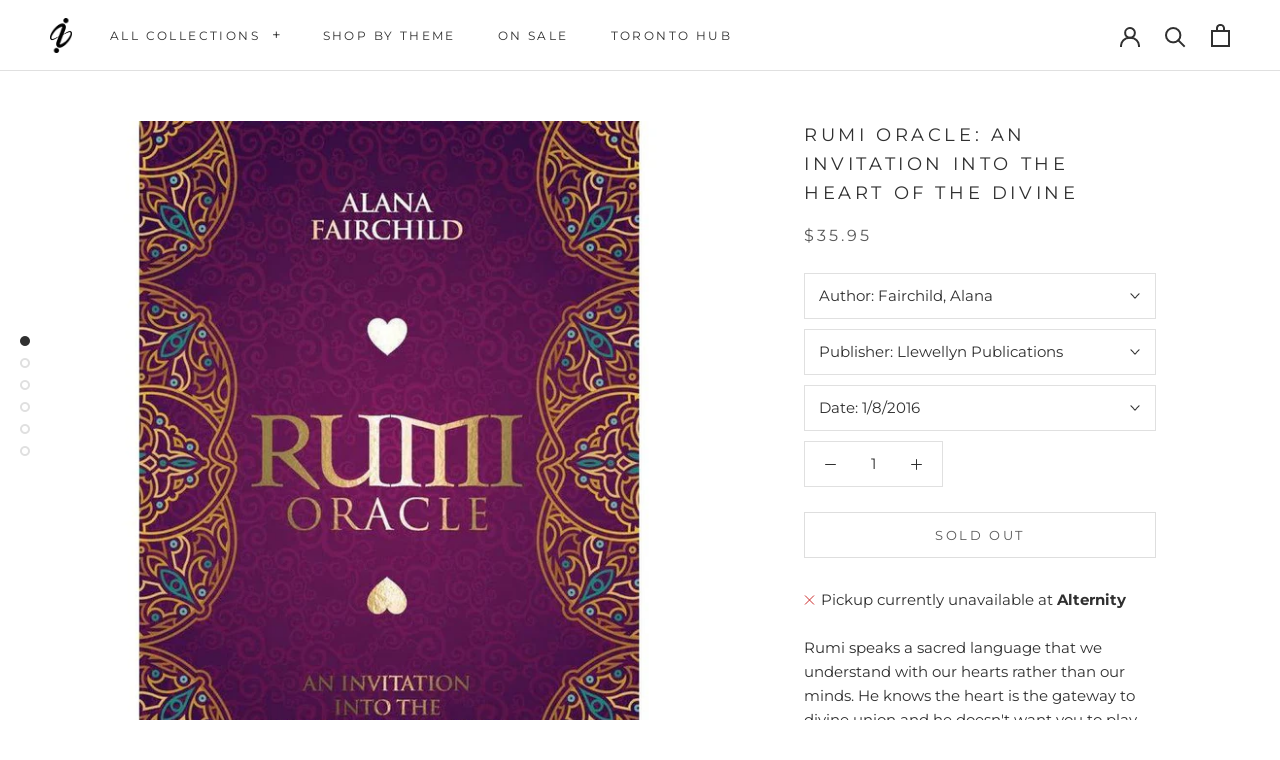

--- FILE ---
content_type: text/css
request_url: https://www.alternity.ca/cdn/shop/t/38/assets/tablo-custom.css?v=181954796658597900951620783957
body_size: 1730
content:
.Header .Text--subdued,.Header .Link--primary,.Header .Link--secondary:hover{font-weight:600}.text-center{text-align:center}.reveal{display:none}.row{margin:0 auto;clear:both}.Rte .row h2,.features--heading-small .Rte h1,.inner-page h2,h2#instagram_h2{font-size:1.8rem;margin-top:0}.inner-page h2,h2#instagram_h2{letter-spacing:.2em;text-transform:uppercase}.inner-page h4{font-size:16px;letter-spacing:.2em;text-transform:uppercase}.features--heading-small .Rte h1{font-size:1.99rem}.Button--primary:before,.shopify-payment-button__button--unbranded:before,.spr-summary-actions-newreview:before,.spr-button-primary:not(input):before,.Button--secondary:before,.spr-pagination-prev>a:before,.spr-pagination-next>a:before,.features--show-button-transition .Button--secondary:not([disabled]):before,#mc_embed_signup_scroll input[type=submit]:before{background:url(/cdn/shop/files/button-wood.jpg?v=1583208450)}#mc_embed_signup_scroll input[type=submit]{position:relative;display:inline-block;padding:14px 28px;line-height:normal;border:1px solid transparent;border-radius:0;text-transform:uppercase;text-align:center;letter-spacing:.2em;background-color:transparent;transition:color .45s cubic-bezier(.785,.135,.15,.86),border .45s cubic-bezier(.785,.135,.15,.86);z-index:1;-webkit-tap-highlight-color:initial}.Rte .button.wood,.inner-page .button.wood{background:url(/cdn/shop/files/button-wood.jpg?v=1583208450);color:#fff;display:inline-block;padding:14px 28px;text-transform:uppercase;text-decoration:none}.Rte .button.wood:hover,.inner-page .button.wood:hover{color:#fff}.shopify-payment-button .shopify-cleanslate ._3DL4HVlgeOhG7Paj6K8DqS{background:#e4ca7e8c!important;border-color:#e4ca7e8c!important}.add-to-cart .Button{padding:.8rem 1rem;margin-top:1rem}.features--heading-uppercase .Rte h6{font-size:.67rem;text-transform:none;letter-spacing:0}.PageHeader .SectionHeader{display:none}.full-width-text{max-width:810px;margin:1rem auto}main .Container{padding:0}main .Product__Wrapper .Container,.template-cart main .Container{padding:0 24px}.Rte .img-no-margin img{margin-top:0}nav .HorizontalList>li:first-child:after{content:"+";display:inline-block;padding-left:.5rem}header .Header__LogoImage{max-width:30px}.HorizontalList__Item:not(:nth-child(1)) .MegaMenu__Item{display:flex;width:1100px!important}.MegaMenu[aria-hidden=false]{background:#fff url(/cdn/shop/files/shipibo-200-30percent.png?v=1611592872) center repeat;padding:0}.MegaMenu__Push{margin:0 .5rem;position:relative}.MegaMenu__Push .AspectRatio:before{background-image:linear-gradient(to top,#04040459,#3636361a);content:"";display:block;height:100%;width:100%;position:relative;z-index:2}.HorizontalList__Item .MegaMenu__Item .MegaMenu__Push .MegaMenu__PushImageWrapper{height:240px;top:1.5rem}.HorizontalList__Item .MegaMenu__Item .MegaMenu__Push:first-of-type .MegaMenu__PushImageWrapper{height:284px;top:0}.HorizontalList__Item:not(:nth-child(1)) .MegaMenu__Item .MegaMenu__Push:first-child{flex-basis:150%}.HorizontalList__Item:not(:nth-child(1)) .MegaMenu__Item .MegaMenu__Push:first-child .MegaMenu__PushHeading{text-align:left}.HorizontalList__Item:not(:nth-child(1)) .MegaMenu__PushImageWrapper{max-width:none!important;height:284px}.HorizontalList__Item:not(:nth-child(1)) .MegaMenu__Item .MegaMenu__Push:first-child img{height:auto;max-height:none}.MegaMenu__Inner .MegaMenu__Item .MegaMenu__Push:first-child{text-align:left}.HorizontalList__Item:first-child .MegaMenu__Item .MegaMenu__Push:first-of-type .MegaMenu__PushImageWrapper{height:250px}.MegaMenu__Inner .MegaMenu__Item .MegaMenu__Push:first-child p{padding-left:1rem;text-shadow:0px 0px 6px rgb(0,0,0,.5)}.MegaMenu__Inner .MegaMenu__Item .MegaMenu__Push:first-child .MegaMenu__PushHeading{top:35%;font-size:1rem!important;text-align:center}.MegaMenu__Inner .MegaMenu__Item .MegaMenu__Push:first-child .MegaMenu__PushSubHeading{top:48%}.MegaMenu__PushHeading{position:absolute;top:45%;left:0;right:0;margin:auto;z-index:3;color:#fff!important;font-weight:600!important;font-size:1.1rem!important}.MegaMenu__PushSubHeading{text-transform:none;position:absolute;top:48%;left:0;right:0;margin:auto;z-index:3;color:#fff!important;font-weight:600!important}#collection-filter-drawer .Drawer__Content{padding:0 1.5rem}.ProductItem__Wrapper{position:relative}.product-cat-icons{margin-top:1rem;text-align:center}.cat-label{display:inline-block;height:50px;width:50px;text-indent:-99999px;z-index:2}.organic-label{background:url(/cdn/shop/files/organic_97785289-678b-494e-a4c3-d39c7adcdae3.png?v=1617994891) center no-repeat;background-size:100%}.eco-packaging-label{background:url(/cdn/shop/files/ethicallysourced.png?v=1617994891) center no-repeat;background-size:100%}.ethically-sourced-label{background:url(/cdn/shop/files/fairtrade.png?v=1617994891) center no-repeat;background-size:100%}.local-label{background:url(/cdn/shop/files/locally_made.png?v=1617994891) center no-repeat;background-size:100%}.wildrafted-label{background:url(/cdn/shop/files/wildcrafted.png?v=1617994891) center no-repeat;background-size:100%}.handcrafted-label{background:url(/cdn/shop/files/handcrafted.png?v=1617994891) center no-repeat;background-size:100%}p.legend{line-height:2;vertical-align:bottom}p.legend img{display:inline-block;height:30px;width:30px}.Footer__Block--links .Footer__Title,.Footer__ThemeAuthor{display:none}.Footer{border-top:0;background:#e3dcd1c2;position:relative}.Footer:before{content:"";background-image:url(/cdn/shop/files/footer-bg.jpg?v=1611715308);background-size:cover;position:absolute;top:0;right:0;bottom:0;left:0;opacity:.45;z-index:1}.Footer .Container{position:relative;z-index:2}.ProductList--carousel .add-to-cart{display:none}#shopify-section-featured-collections .SectionHeader{padding:0 1.5rem}.collection-description p{text-align:left;padding-right:.5rem}.collection-category-list{margin-bottom:2rem;list-style-type:none}button[data-action=reset-tags]{margin-bottom:2rem}#section-list-collections-template .CollectionItem .Heading{font-size:1.5rem}#section-list-collections-template .CollectionItem__Wrapper--small{height:200px!important}#section-list-collections-template .CollectionItem__Content .SectionHeader__ButtonWrapper{display:none}#section-list-collections-template .CollectionItem .Heading{text-align:center}section.full-width-header{height:250px;width:100vw;position:relative;background-size:cover;background-position:50% 50%}section.full-width-header .overlay{position:absolute;height:100%;width:100%;top:0;left:0;background:linear-gradient(to top,#040404a6,#36363633);color:#fff;display:flex;align-items:center;justify-content:center;flex-direction:column}.Rte section.full-width-header h1,.Rte section.full-width-header h2{color:#fff;font-size:2rem;margin:0;padding:0 2rem}.full-width-text,main .row{padding:0 2rem}.category-blocks div div:hover{transform:scale(1.1);transition:transform .8s cubic-bezier(.215,.61,.355,1),opacity .8s cubic-bezier(.215,.61,.355,1)}.category-blocks a{background:#0000004d;display:inline-block;letter-spacing:.15rem;padding:11rem 0;max-height:336px;transition-duration:.2s;text-transform:uppercase;text-decoration:none;width:100%}.category-blocks a span{color:#fff;font-size:1.5rem;text-decoration:none}.category-blocks.longer-text a{border:0;min-height:320px;padding:6rem 0;text-decoration:none}.category-blocks a img{display:block;margin:0 auto 1rem;width:60px}.category-blocks a img.logo{width:240px}.category-blocks div{background-size:cover;margin:.5rem 0;max-height:330px;overflow:hidden;text-align:center}.category-blocks div div{margin:0}.staff-grid img{clip-path:polygon(50% 0%,120% 27%,110% 78%,50% 100%,-14% 77%,-7% 24%)}.hover-boxes .SectionHeader__Heading{color:#fff}.operating-principles{overflow:hidden;margin-bottom:1rem}.operating-principles div{border-top:2px solid #e3dcd1;padding:1rem 2rem;text-align:center}.rental-photos{overflow:hidden}.rental-photos img{margin:1rem 0;padding:0}#mc_embed_signup input.email,#mc_embed_signup input[type=submit]{display:inline-block!important}#mc_embed_signup input.email{max-width:300px}#mc_embed_signup input[type=submit]{max-width:170px;background:url(/cdn/shop/files/button-wood.jpg?v=1583208450);color:#fff;margin-top:1rem}#mc_embed_signup_scroll input[type=email]{border:1px solid #efefef;padding:.5rem}.SectionHeader .insect{width:70px;padding:1rem 0;margin:0 auto}.info-bubbles{padding:2rem 0;text-align:center}.info-bubbles.detailed div{min-height:60px}.info-bubbles a{display:block;line-height:1.2;font-size:1.4rem;margin-bottom:2rem;padding:0 1rem;text-transform:uppercase}.info-bubbles img{display:block;margin:auto;padding-bottom:.5rem;width:60px}.tooltip-arrow{display:none}.my-custom-class-name-content{background:url(/cdn/shop/files/button-wood.jpg?v=1583208450);background-size:cover;border-radius:0;color:#fff;padding:.8rem 1rem;width:400px!important}.staff-grid{overflow:hidden}.ArticleList .SectionHeader__Heading{width:60%}#section-blog-template .ImageHero .Button{color:#fff!important;font-weight:500}@media screen and (min-width: 641px){.Header__LogoImage{width:22px}.features--heading-small .HorizontalList__Item p.u-h6{font-size:15px;background:linear-gradient(180deg,#223f9d00,#0003 52%,#7f3e9800);padding:1rem;margin-top:-1rem}.hover-boxes .CollectionItem{min-width:45%;margin:2%}.hover-boxes .features--heading-uppercase .Rte h2{color:#fff}.hover-boxes .CollectionItem__Wrapper--small{height:260px}.Footer{padding:3rem 0 2rem}}@media only screen and (min-width: 768px){.category-blocks{margin-top:3rem}.PageContent--narrow{max-width:100%}}@media only screen and (min-width: 1024px){.ArticleList .SectionHeader__Heading{width:60%}.info-bubbles{margin:2rem auto 0;text-align:center;width:80%}.detailed.info-bubbles{width:85%}}@media screen and (min-width: 1140px){section.full-width-header{height:350px}.Header--center .Header__FlexItem{margin-bottom:50px}.Footer__Block--text{flex-basis:370px}.Footer__Block--links{margin:0 auto}.Footer__Block{text-align:center}.Footer__Block .Linklist li.Linklist__Item{line-height:1.5;display:inline-block;border-right:1px solid;margin-right:1rem;padding-right:1rem;width:auto}.Footer__Block .Linklist li.Linklist__Item:last-child{border-right:0 solid}}
/*# sourceMappingURL=/cdn/shop/t/38/assets/tablo-custom.css.map?v=181954796658597900951620783957 */


--- FILE ---
content_type: text/javascript
request_url: https://www.alternity.ca/cdn/shop/t/38/assets/custom.js?v=183944157590872491501610483688
body_size: -655
content:
//# sourceMappingURL=/cdn/shop/t/38/assets/custom.js.map?v=183944157590872491501610483688


--- FILE ---
content_type: image/svg+xml
request_url: https://www.alternity.ca/cdn/shop/t/38/assets/cursor-zoom-in.svg?v=169337020044000511451610483703
body_size: -600
content:
<svg width="35" height="35" viewBox="0 0 35 35" xmlns="http://www.w3.org/2000/svg">
  <g fill="none" fill-rule="nonzero">
    <circle fill="#ffffff" cx="17.5" cy="17.5" r="17.5"/>
    <path fill="#303030" d="M24 18h-6v6h-1v-6h-6v-1h6v-6h1v6h6"/>
  </g>
</svg>